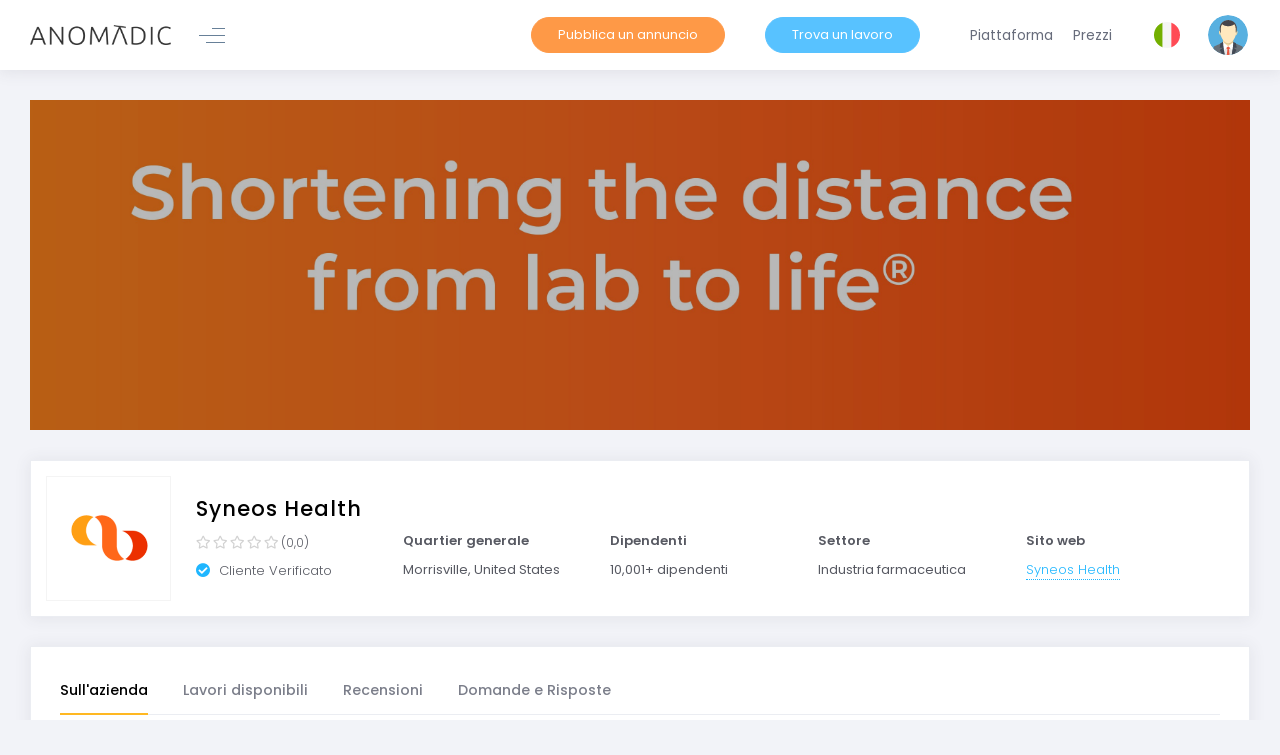

--- FILE ---
content_type: text/html; charset=utf-8
request_url: https://www.anomadic.com/it/remote-companies/syneos-health
body_size: 11193
content:
<!DOCTYPE html>
<html lang="it" prefix="og: http://ogp.me/ns#">
<head>
	<meta charset="utf-8" />
	<title>Lavori da remoto presso  Syneos Health | Anomadic</title>


			<meta name="robots" content="index, follow">
			<link href="https://www.anomadic.com/it/remote-companies/syneos-health" rel="canonical" />

	<meta name="viewport" content="width=device-width, initial-scale=1, maximum-scale=1, shrink-to-fit=no">
	<meta property="og:title" content="Lavori da remoto presso  Syneos Health">
	<meta property="og:image" content="https://www.anomadic.com/Assets/design/anomadic-default.jpg?v=F1550057576" />
	<meta property="og:url" content="https://www.anomadic.com/it/remote-companies/syneos-health">
	<meta property="og:type" content="website">
	<meta property="og:description">
	<meta property="fb:app_id" content="187730542688460">

	<script src="https://ajax.googleapis.com/ajax/libs/webfont/1.6.16/webfont.js" type="3afc46c0caa667fcc47c5319-text/javascript"></script>
	<script type="3afc46c0caa667fcc47c5319-text/javascript">
		WebFont.load({
			google: { "families": ["Poppins:300,400,500,600,700", "Roboto:300,400,500,600,700"] },
			active: function () {
				sessionStorage.fonts = true;
			}
		});
	</script>

	<link href="/Assets/vendors/perfect-scrollbar/css/perfect-scrollbar.css?v=499180500" rel="stylesheet"/>


	<link href="/Assets/vendors/tether/dist/css/tether.css?v=499180500" rel="stylesheet"/>

	<link href="/Assets/vendors/bootstrap-datepicker/dist/css/bootstrap-datepicker3.min.css?v=1522430048" rel="stylesheet"/>

	<link href="/Assets/vendors/bootstrap-datetime-picker/css/bootstrap-datetimepicker.min.css?v=1481296192" rel="stylesheet"/>

	<link href="/Assets/vendors/bootstrap-timepicker/css/bootstrap-timepicker.min.css?v=1451879310" rel="stylesheet"/>

	<link href="/Assets/vendors/bootstrap-daterangepicker/daterangepicker.css?v=1484693194" rel="stylesheet"/>

	<link href="/Assets/vendors/bootstrap-touchspin/dist/jquery.bootstrap-touchspin.css?v=1453176458" rel="stylesheet"/>

	<link href="/Assets/vendors/bootstrap-switch/dist/css/bootstrap3/bootstrap-switch.css?v=1542180002" rel="stylesheet"/>

	<link href="/Assets/vendors/bootstrap-select/dist/css/bootstrap-select.css?v=1518492510" rel="stylesheet"/>

	<link href="/Assets/vendors/select2/dist/css/select2.css?v=1511338018" rel="stylesheet"/>

	<link href="/Assets/vendors/nouislider/distribute/nouislider.css?v=1501254678" rel="stylesheet"/>

	<link href="/Assets/vendors/owl.carousel/dist/assets/owl.carousel.css?v=499180500" rel="stylesheet"/>

	<link href="/Assets/vendors/owl.carousel/dist/assets/owl.theme.default.css?v=499180500" rel="stylesheet"/>

	<link href="/Assets/vendors/ion-rangeslider/css/ion.rangeSlider.css?v=1460299604" rel="stylesheet"/>

	<link href="/Assets/vendors/ion-rangeslider/css/ion.rangeSlider.skinFlat.css?v=1419690360" rel="stylesheet"/>

	<link href="/Assets/vendors/dropzone/dist/dropzone.css?v=1531325812" rel="stylesheet"/>

	<link href="/Assets/vendors/summernote/dist/summernote.css?v=1519101280" rel="stylesheet"/>

	<link href="/Assets/vendors/bootstrap-markdown/css/bootstrap-markdown.min.css?v=1410382092" rel="stylesheet"/>

	<link href="/Assets/vendors/sweetalert2/dist/sweetalert2.min.css?v=1534355510" rel="stylesheet"/>

	<link href="/Assets/vendors/animate.css/animate.css?v=499180500" rel="stylesheet"/>

	<link href="/Assets/vendors/toastr/build/toastr.css?v=1512716668" rel="stylesheet"/>

	<link href="/Assets/vendors/jstree/dist/themes/default/style.css?v=1514895158" rel="stylesheet"/>

	<link href="/Assets/vendors/morris.js/morris.css?v=1425572322" rel="stylesheet"/>

	<link href="/Assets/vendors/chartist/dist/chartist.min.css?v=1491921734" rel="stylesheet"/>

	<link href="/Assets/vendors/sweetalert2/dist/sweetalert2.min.css?v=1534355510" rel="stylesheet"/>

	<link href="/Assets/vendors/socicon/css/socicon.css?v=1488163140" rel="stylesheet"/>

	<link href="/Assets/vendors/vendors/line-awesome/css/line-awesome.css?v=1531071202" rel="stylesheet"/>

	<link href="/Assets/vendors/vendors/flaticon/css/flaticon.css?v=1535314456" rel="stylesheet"/>

	<link href="/Assets/vendors/vendors/metronic/css/styles.css?v=1531071202" rel="stylesheet"/>

	<link href="/Assets/vendors/vendors/fontawesome5/css/all.min.css?v=1532356550" rel="stylesheet"/>

	<link href="/Assets/vendors/jquery-rating/themes/fontawesome-stars.css?v=1537577758" rel="stylesheet"/>


	<link href="/Assets/demo/base/style.bundle.css?v=1629409685" rel="stylesheet"/>


	<style>

        .custom-file .custom-file-label:after {
            content: 'Carica';
        }

	</style>

	

	<link href="/Assets/pages/css/about.css?v=1551694752" rel="stylesheet"/>

	<link href="/Assets/pages/css/contact.css?v=1629409684" rel="stylesheet"/>

	<link href="/Assets/vendors/lgallery/lgallery.css?v=1537488832" rel="stylesheet"/>


	<style>

		@media (max-width: 768px) {

			.m-stack__item-sidebar {
				width: 100% !important;
			}

			.c-content-contact-1 > .c-body > .c-section {
				text-align: left;
			}
		}
	</style>


	<link rel="shortcut icon" href="/favicon.ico?v=F1539617084"></script>

	<script src="/Assets/vendors/jquery/dist/jquery.js?v=1516483612" type="3afc46c0caa667fcc47c5319-text/javascript"></script>

	

	<!-- Google Tag Manager -->
	<script type="3afc46c0caa667fcc47c5319-text/javascript">
		(function (w, d, s, l, i) {
			w[l] = w[l] || []; w[l].push({
				'gtm.start':
					new Date().getTime(), event: 'gtm.js'
			}); var f = d.getElementsByTagName(s)[0],
				j = d.createElement(s), dl = l != 'dataLayer' ? '&l=' + l : ''; j.async = true; j.src =
					'https://www.googletagmanager.com/gtm.js?id=' + i + dl; f.parentNode.insertBefore(j, f);
		})(window, document, 'script', 'dataLayer', 'GTM-N2BVHH7');</script>
	<!-- End Google Tag Manager -->
	<!-- Facebook Pixel Code -->
	<script type="3afc46c0caa667fcc47c5319-text/javascript">
		!function (f, b, e, v, n, t, s) {
			if (f.fbq) return; n = f.fbq = function () {
				n.callMethod ?
				n.callMethod.apply(n, arguments) : n.queue.push(arguments)
			};
			if (!f._fbq) f._fbq = n; n.push = n; n.loaded = !0; n.version = '2.0';
			n.queue = []; t = b.createElement(e); t.async = !0;
			t.src = v; s = b.getElementsByTagName(e)[0];
			s.parentNode.insertBefore(t, s)
		}(window, document, 'script',
			'https://connect.facebook.net/en_US/fbevents.js');
		fbq('init', '1299532173860493');
		fbq('track', 'PageView');
	</script>
	<!-- End Facebook Pixel Code -->
</head>
<body class="m-page--fluid m--skin- m-content--skin-light2 m-header--fixed m-header--fixed-mobile m-aside-left--enabled m-aside-left--skin-light m-aside-left--fixed m-aside-left--offcanvas m-footer--push m-aside--offcanvas-default" data-culture="it" data-browser-name="chrome" data-browser-version="131.0">
	<!-- Facebook Pixel Code (noscript) -->
	<noscript>
		<img height="1" width="1" style="display:none"
			 src="https://www.facebook.com/tr?id={1299532173860493}&ev=PageView&noscript=1" />
	</noscript>
	<!-- End Facebook Pixel Code -->
	<!-- Google Tag Manager (noscript) -->
	<noscript>
		<iframe src="https://www.googletagmanager.com/ns.html?id=GTM-N2BVHH7"
				height="0" width="0" style="display:none;visibility:hidden"></iframe>
	</noscript>
	<!-- End Google Tag Manager (noscript) -->

	<div class="m-grid m-grid--hor m-grid--root m-page">

		<header id="m_header" class="m-grid__item    m-header " m-minimize-offset="200" m-minimize-mobile-offset="200">
    <div class="m-container m-container--fluid m-container--full-height">
        <div class="m-stack m-stack--ver m-stack--desktop">

            <div class="m-stack__item m-brand  m-brand--skin-light ">
                <div class="m-stack m-stack--ver m-stack--general">
                    <div class="m-stack__item m-stack__item--middle m-brand__logo">
                        <a href="/" class="m-brand__logo-wrapper" rel="nofollow">
                            <img alt="Anomadic logo" src="/Assets/design/Anomadic_logo_black.png?v=F1539609682" style="max-height: 20px;" />
                        </a>
                    </div>
                    <div class="m-stack__item m-stack__item--middle m-brand__tools">

                        <a href="javascript:;" id="m_aside_left_minimize_toggle" class="m-brand__icon m-brand__toggler m-brand__toggler--left m--visible-desktop-inline-block  ">
                            <span></span>
                        </a>

                        <a href="javascript:;" id="m_aside_left_offcanvas_toggle" class="m-brand__icon m-brand__toggler m-brand__toggler--left m--visible-tablet-and-mobile-inline-block">
                            <span></span>
                        </a>


                        <a id="m_aside_header_topbar_mobile_toggle" href="javascript:;" class="m-brand__icon m--visible-tablet-and-mobile-inline-block">
                            <i class="flaticon-more"></i>
                        </a>

                    </div>
                </div>
            </div>

            <div class="m-stack__item m-stack__item--fluid m-header-head" id="m_header_nav">

                <button class="m-aside-header-menu-mobile-close  m-aside-header-menu-mobile-close--skin-light " id="m_aside_header_menu_mobile_close_btn"><i class="la la-close"></i></button>
               
                <div id="m_header_topbar" class="m-topbar  m-stack m-stack--ver m-stack--general m-stack--fluid">
                    <div id="m_header_menu" class="m-header-menu m-aside-header-menu-mobile m-aside-header-menu-mobile--offcanvas  m-header-menu--skin-light m-header-menu--submenu-skin-light m-aside-header-menu-mobile--skin-light m-aside-header-menu-mobile--submenu-skin-light ">
                        <ul class="m-menu__nav  m-menu__nav--submenu-arrow ">
                                <li class="m-menu__item" style="padding-right: 0">
                                    <a href="/it/account/recruiter-registration" class="m-menu__link m-menu__link-cta btn m-btn--custom btn-primary" title="Post a job">
                                        <span class="m-menu__link-text">Pubblica un annuncio</span>
                                    </a>
                                </li>
                                <li class="m-menu__item">
                                    <a href="/it/account/candidate-registration" class="m-menu__link m-menu__link-cta btn m-btn--custom btn-info" title="Trova un lavoro">
                                        <span class="m-menu__link-text">Trova un lavoro</span>
                                    </a>
                                </li>
                            <li class="m-menu__item" style="padding-right: 0">
                                <a href="/it/our-platform"  class="m-menu__link" title="Our platform">
                                    <span class="m-menu__link-text">Piattaforma</span>
                                </a>
                            </li>
                            <li class="m-menu__item" style="padding-right: 0">
                                <a href="/it/pricing" class="m-menu__link" title="Our platform">
                                    <span class="m-menu__link-text">Prezzi</span>
                                </a>
                            </li>
                        </ul>
                    </div>
                    <div class="m-stack__item m-topbar__nav-wrapper">
                        <ul class="m-topbar__nav m-nav m-nav--inline">




                            

                            

    <li class="m-nav__item m-topbar__languages m-dropdown m-dropdown--small m-dropdown--header-bg-fill m-dropdown--arrow m-dropdown--align-right m-dropdown--mobile-full-width" m-dropdown-toggle="click">
        <a href="#" class="m-nav__link m-dropdown__toggle">
            <span class="m-nav__link-text">
                <img class="m-topbar__language-selected-img" src="/assets/app/media/img/flags/flag-IT.svg" alt="Current language icon">
            </span>
        </a>
        <div class="m-dropdown__wrapper">
            <span class="m-dropdown__arrow m-dropdown__arrow--right m-dropdown__arrow--adjust"></span>
            <div class="m-dropdown__inner">
                <div class="m-dropdown__header m--align-center" style="background: url(/assets/app/media/img/misc/quick_actions_bg.png); background-size: cover;">
                    <span class="m-dropdown__header-subtitle">Seleziona la tua lingua</span>
                </div>
                <div class="m-dropdown__body">
                    <div class="m-dropdown__content">
                        <ul class="m-nav m-nav--skin-light">

                                <li class="m-nav__item ">
                                    <a href="/it/ChangeCulture?language=en&amp;returnUrl=%2Fit%2Fremote-companies%2Fsyneos-health" class="m-nav__link m-nav__link--active" title="Inglese">
                                        <span class="m-nav__link-icon"><img class="m-topbar__language-img" src="/assets/app/media/img/flags/flag-EN.svg" alt="Inglese"></span>
                                        <span class="m-nav__link-title m-topbar__language-text m-nav__link-text">Inglese</span>
                                    </a>
                                </li>
                                <li class="m-nav__item m-nav__item--active selected-language">
                                    <a href="/it/ChangeCulture?language=it&amp;returnUrl=%2Fit%2Fremote-companies%2Fsyneos-health" class="m-nav__link m-nav__link--active" title="Inglese">
                                        <span class="m-nav__link-icon"><img class="m-topbar__language-img" src="/assets/app/media/img/flags/flag-IT.svg" alt="Inglese"></span>
                                        <span class="m-nav__link-title m-topbar__language-text m-nav__link-text">Italiano</span>
                                    </a>
                                </li>

                        </ul>
                    </div>
                </div>
            </div>
        </div>
    </li>

                            

<li class="m-nav__item m-topbar__user-profile m-topbar__user-profile--img  m-dropdown m-dropdown--medium m-dropdown--arrow m-dropdown--header-bg-fill m-dropdown--align-right m-dropdown--mobile-full-width m-dropdown--skin-light" m-dropdown-toggle="click">
    <a href="#" class="m-nav__link m-dropdown__toggle">
        <span class="m-topbar__userpic">
            <script src="/cdn-cgi/scripts/7d0fa10a/cloudflare-static/rocket-loader.min.js" data-cf-settings="3afc46c0caa667fcc47c5319-|49"></script><img src="https://app.anomadic.com/Files/AccountImages/default.svg?v=1550945918" class="m--img-rounded m--marginless" alt="Non autenticato" onerror="this.onerror = null; this.src = 'https://app.anomadic.com/Files/AccountImages/default.svg?v=1550945918';" />
        </span>
        <span class="m-topbar__username m--hide">Non autenticato</span>
    </a>
    <div class="m-dropdown__wrapper">
        <span class="m-dropdown__arrow m-dropdown__arrow--right m-dropdown__arrow--adjust"></span>
        <div class="m-dropdown__inner">
            <div class="m-dropdown__header m--align-center" style="background: url(/assets/app/media/img/misc/user_profile_bg.png); background-size: cover;min-height:150px;">

                    <div class="m-card-user m-card-user--skin-light">
                        <div class="m-card-user__pic">
                            <img src="https://app.anomadic.com/Files/AccountImages/default.svg?v=1550945918" class="m--img-rounded m--marginless" alt="" />
                        </div>
                        <div class="m-card-user__details">
                            <span class="m-card-user__name m--font-weight-500">
                                Non autenticato
                            </span>
                        </div>
                    </div>

            </div>
            <div class="m-dropdown__body">
                <div class="m-dropdown__content">
                    <ul class="m-nav m-nav--skin-light">
                        <li class="m-nav__section m--hide">
                            <span class="m-nav__section-text"></span>
                        </li>


                        <li class="m-nav__separator m-nav__separator--fit">
                        </li>
                        <li class="m-nav__item">

                                <a href="/it/Account" class="btn m-btn--pill btn-secondary m-btn m-btn--custom m-btn--label-brand m-btn--bolder">Accedi</a>

                        </li>
                    </ul>
                </div>
            </div>
        </div>
    </div>
</li>

                        </ul>
                    </div>
                </div>

            </div>
        </div>
    </div>
</header>



		<div class="m-grid__item m-grid__item--fluid m-grid m-grid--ver-desktop m-grid--desktop m-body pl-0">

			<div class="m-grid__item m-grid__item--fluid m-wrapper">

				

				<div class="m-content">


					


<div class="row margin-bottom-40 about-header" style="background-image: url('https://app.anomadic.com/Files/CompanyImages/bg/190.png?v=1617700878')">
	<div class="col-md-12" style="background-color: #00000047;">
		<h2></h2>
	</div>
</div>



<div class="row">
    <div class="col">
        <div class="m-portlet m-portlet--bordered m-portlet--bordered-semi header-bar">
            <div class="m-portlet__head" style="height: 15px;">
                <div class="m-portlet__head-caption">
                    <div class="m-portlet__head-title">
                    </div>
                </div>
            </div>
            <div class="m-portlet__body summary-header">
                <div class="m-stack m-stack--ver m-stack--company-header m-stack--desktop m-stack--tablet">
                    <div class="m-stack__item m-stack__item--center m-stack__item--middle m-stack__item--company-logo">
                        <div class="summary-logo">
                            <img src="https://app.anomadic.com/Files/CompanyImages/logo/190.png?v=1617700878"  alt="Syneos Health logo"/>
                        </div>
                    </div>
                    <div class="m-stack__item m-stack__item--left m-stack__item--top m-stack__item-padded">
                        <h1 class="summary-company">Syneos Health</h1>
                        <div class="summary-rating">
                            <div class="stars stars-example-css">
                                    <select id=Rating class="rating-readonly" autocomplete="off" data-value="0,0" data-format="(value)" data-placement="after">
                                        <option value="0">Non valutato</option>
                                        <option value="1">1</option>
                                        <option value="2">2</option>
                                        <option value="3">3</option>
                                        <option value="4">4</option>
                                        <option value="5">5</option>
                                    </select>
                                </div>
                        </div>
                        <div class="summary-verification">

                                <i class="fas fa-check-circle"></i> Cliente Verificato

                        </div>
                    </div>
                    <div class="m-stack__item m-stack__item--left m-stack__item--top m-stack__item-padded">
                        <span class="summary-label">Quartier generale</span>
                        <span class="summary-value">Morrisville, United States</span>
                    </div>

                        <div class="m-stack__item m-stack__item--left m-stack__item--top m-stack__item-padded">
                            <span class="summary-label">Dipendenti</span>
                            <span class="summary-value">10,001+ dipendenti</span>
                        </div>

                        <div class="m-stack__item m-stack__item--left m-stack__item--top m-stack__item-padded">
                            <span class="summary-label">Settore</span>
                            <span class="summary-value">Industria farmaceutica</span>
                        </div>


                    <div class="m-stack__item m-stack__item--left m-stack__item--top m-stack__item-padded">
                        <span class="summary-label">Sito web</span>
                        <span class="summary-link"><a href="http://www.syneoshealth.com" rel="nofollow" target="_blank">Syneos Health</a></span>
                    </div>
                </div>
            </div>
        </div>
    </div>
</div>


<div class="row">
	<div class="m-stack m-stack--ver m-stack--tablet m-stack--desktop">

		<div class="m-stack__item m-stack__item--top m-stack__item--fluid m-stack--about">
			<div class="col">
				<div class="m-portlet m-portlet--bordered m-portlet--bordered-semi">
					<div class="m-portlet__head m-portlet__head-none">
						<div class="m-portlet__head-caption">
							<div class="m-portlet__head-title">
								<h3 class="m-portlet__head-text"></h3>
							</div>
						</div>
					</div>
					<div class="m-portlet__body company-story">

						<ul class="nav nav-tabs  m-tabs-line m-tabs-line--warning" role="tablist">

							<li class="nav-item m-tabs__item">
								<a class="nav-link m-tabs__link active show" data-toggle="tab" href="#m_tabs_5_1" role="tab" aria-selected="true">Sull'azienda </a>
							</li>

							<li class="nav-item dropdown m-tabs__item">
								<a class="nav-link m-tabs__link " data-toggle="tab" href="#m_tabs_5_2" role="tab" aria-selected="false">Lavori disponibili</a>
							</li>



							<li class="nav-item m-tabs__item">
								<a class="nav-link m-tabs__link " data-toggle="tab" href="#m_tabs_5_5" role="tab" aria-selected="false">Recensioni</a>
							</li>

							<li class="nav-item m-tabs__item">
								<a class="nav-link m-tabs__link " data-toggle="tab" href="#m_tabs_5_6" role="tab" aria-selected="false">Domande e Risposte</a>
							</li>


						</ul>

						<div class="tab-content">

							<div class="tab-pane active show" id="m_tabs_5_1" role="tabpanel">

								<p>Syneos Health&reg; is the only fully integrated end-to-end clinical and commercial solution organization. We are purpose-built for biopharmaceutical acceleration, creating better, smarter, faster ways to help clients navigate an increasingly complex marketplace. Our business addresses today&rsquo;s market realities through clinical and commercial sharing expertise and data and insights to meet the needs of emerging and large global biopharmaceutical companies.</p>
								


								


								



							</div>

							<div class="tab-pane " id="m_tabs_5_2" role="tabpanel">

								

<div class="m-widget4 joblist">

        <p class="no-records">Nessun annuncio di lavoro disponibile attualmente.</p>

</div>


							</div>

								<div class="tab-pane " id="m_tabs_5_3" role="tabpanel">

									

<div class="company-interviews-container">
    <h5>Colloqui presso Syneos Health</h5>

    <div class="col-lg-9">
        <div class="company-interviews-header row">
            <div class="col-lg-4">
                <h6 class="title">Difficoltà del colloquio</h6>
                <span class="description"></span>
            </div>
            <div class="col-lg-4">
                <h6 class="title">Durata del processo di selezione</h6>
                <span class="description"></span>
            </div>
            <div class="col-lg-4">
                <h6 class="title">Fasi del processo di selezione</h6>
                <span class="description"> fase/i</span>
            </div>
        </div>
    </div>

    <div class="row">
        <div class="col-lg-6">
            <div class="company-interviews-subheader row">
                <div class="col-lg-6">
                    <h6 class="title">Processo di selezione</h6>
                    <ul class="items">


                    </ul>
                </div>
                <div class="col-lg-6">
                    <h6 class="title">Durata del processo di selezione</h6>
                    <ul class="items">


                    </ul>
                </div>
            </div>
        </div>
    </div>


</div>


								</div>


							<div class="tab-pane " id="m_tabs_5_5" role="tabpanel">

								

<div class="company-reviews-container" id="reviews">
    <h5>Recensioni dei dipendenti di Syneos Health</h5>
        <button id="WriteReviewButton"  type="button" class="btn m-btn--pill btn-info pull-right">Scrivi una recensione</button>
            <p class="no-records">Nessuno ha ancora recensito quest&#39;azienda. Puoi essere il primo!</p>
</div>

							</div>

							<div class="tab-pane " id="m_tabs_5_6" role="tabpanel">

								

<div class="company-questions-container" id="questions">
    <h5>Domande e risposte riguardo Syneos Health</h5>

    <div class="company-question-toolbox">
        <form action="/it/Company/AddQuestion" method="post" id="CompanyQuestionForm">
            <div class="company-question-input-area">
                <textarea class="form-control&#32;m-input&#32;m-input--pill" cols="20" data-val="true" data-val-maxlength="The&#32;field&#32;Question&#32;must&#32;be&#32;a&#32;string&#32;or&#32;array&#32;type&#32;with&#32;a&#32;maximum&#32;length&#32;of&#32;&#39;3800&#39;." data-val-maxlength-max="3800" data-val-required="Il&#32;campo&#32;Question&#32;è&#32;richiesto." id="QuestionInput" name="question.Question" rows="2" style="min-height:&#32;85px;">
</textarea>
                <span class="field-validation-valid" data-valmsg-for="question.Question" data-valmsg-replace="true"></span>
                <input data-val="true" data-val-number="The&#32;field&#32;CompanyID&#32;must&#32;be&#32;a&#32;number." data-val-required="Il&#32;campo&#32;CompanyID&#32;è&#32;richiesto." id="question_CompanyID" name="question.CompanyID" type="hidden" value="190" />
            </div>
            <button id="AskQuestionButton" type="submit" class="btn m-btn--pill btn-info pull-right">Fai una domanda </button>
        </form>
    </div>

    <div class="question-sorter row">
        <div class="col-lg-7">Ci sono 0 domande su Syneos Health</div>
        <div class="col-lg-5">

            <div class="m-dropdown m-dropdown--inline m-dropdown--arrow m-dropdown-pill pull-right" m-dropdown-toggle="click">
                <a href="#" class="m-dropdown__toggle btn m-btn--pill btn-secondary dropdown-toggle">
                    Filtra per:

Il più recente                </a>
                <div class="m-dropdown__wrapper">
                    <span class="m-dropdown__arrow m-dropdown__arrow--left"></span>
                    <div class="m-dropdown__inner">
                        <div class="m-dropdown__body">
                            <div class="m-dropdown__content">
                                <ul class="m-nav">
                                    <li class="m-nav__section m-nav__section--first">
                                        <span class="m-nav__section-text">Filtra per</span>
                                    </li>
                                    <li class="m-nav__item">
                                        <a href="https://www.anomadic.com/it/remote-companies/syneos-health?Section=qa&QuestionOrder=helpful#questions" class="m-nav__link">
                                            <i class="m-nav__link-icon la la-sort"></i>
                                            <span class="m-nav__link-text">Il più utile</span>
                                        </a>
                                    </li>
                                    <li class="m-nav__item">
                                        <a href="https://www.anomadic.com/it/remote-companies/syneos-health?Section=qa&QuestionOrder=recent#questions" class="m-nav__link">
                                            <i class="m-nav__link-icon la la-sort"></i>
                                            <span class="m-nav__link-text">Il più recente</span>
                                        </a>
                                    </li>
                                    <li class="m-nav__item">
                                        <a href="https://www.anomadic.com/it/remote-companies/syneos-health?Section=qa&QuestionOrder=oldest#questions" class="m-nav__link">
                                            <i class="m-nav__link-icon la la-sort"></i>
                                            <span class="m-nav__link-text">Il più vecchio</span>
                                        </a>
                                    </li>
                                </ul>
                            </div>
                        </div>
                    </div>
                </div>
            </div>

        </div>
    </div>

    <div class="clearfix"></div>

    <div class="company-questions">


    </div>
</div>



							</div>

						</div>
					</div>
				</div>

			</div>
		</div>
	</div>
</div>
<div class="row">
			</div>


<div class="modal fade" id="WriteReviewModal" tabindex="-1" role="dialog" aria-labelledby="WriteReviewModalLabel" aria-hidden="true" data-backdrop="static">
	<div class="modal-dialog modal-dialog-centered" role="document">
		<div class="modal-content">
			<div class="modal-header">
				<div class="review-modal-logo"><img src="https://app.anomadic.com/Files/CompanyImages/logo/190.png?v=1617700878" alt="" /></div>
				<h5 class="modal-title">Scrivi una recensione su Syneos Health</h5>
				<button type="button" class="close" data-dismiss="modal" aria-label="Close">
					<span aria-hidden="true">×</span>
				</button>
			</div><form class="m-form" action="/it/Company/AddReview" id="WriteReviewForm" method="post">
				<div class="modal-body">

					<div class="review-rater">
						<p>Valuta questa azienda</p>
						<div class="summary-rating">
							<div class="stars stars-example-css">
								<select id="WriteReviewModalRater" class="rating" autocomplete="off" data-value="0">
									<option value="0">Not rated</option>
									<option value="1">1</option>
									<option value="2">2</option>
									<option value="3">3</option>
									<option value="4">4</option>
									<option value="5">5</option>
								</select>
							</div>
						</div>

						<input data-val="true" data-val-number="The&#32;field&#32;Valutazione&#32;must&#32;be&#32;a&#32;number." data-val-required="Il&#32;campo&#32;Valutazione&#32;è&#32;richiesto." id="review_Rating" name="review.Rating" type="hidden" value="" />
						<input data-val="true" data-val-number="The&#32;field&#32;CompanyID&#32;must&#32;be&#32;a&#32;number." data-val-required="Il&#32;campo&#32;CompanyID&#32;è&#32;richiesto." id="review_CompanyID" name="review.CompanyID" type="hidden" value="190" />
						<div class="validation-summary-valid" data-valmsg-summary="true"><ul><li style="display:none"></li>
</ul></div>
					</div>
					<div class="form-group m-form__group">
						<input class="form-control&#32;m-input&#32;m-input--pill" data-val="true" data-val-maxlength="The&#32;field&#32;Titolo&#32;must&#32;be&#32;a&#32;string&#32;or&#32;array&#32;type&#32;with&#32;a&#32;maximum&#32;length&#32;of&#32;&#39;150&#39;." data-val-maxlength-max="150" data-val-required="Il&#32;campo&#32;Titolo&#32;è&#32;richiesto." id="review_Title" name="review.Title" placeholder="Aggiungi&#32;un&#32;titolo" type="text" value="" />
						<span class="field-validation-valid" data-valmsg-for="review.Title" data-valmsg-replace="true"></span>
					</div>
					<div class="form-group m-form__group">
						<textarea class="form-control&#32;m-input&#32;m-input--pill" cols="20" data-val="true" data-val-required="Il&#32;campo&#32;Recensione&#32;è&#32;richiesto." id="review_ReviewContent" name="review.ReviewContent" placeholder="Scrivi&#32;una&#32;recensione" rows="2" style="height:&#32;110px;">
</textarea>
						<span class="field-validation-valid" data-valmsg-for="review.ReviewContent" data-valmsg-replace="true"></span>
					</div>
				</div>
				<div class="modal-footer">
					<button type="button" class="btn btn-secondary" data-dismiss="modal">Cancella</button>
					<button type="submit" class="btn btn-primary" id="SubmitReviewButton">Invia recensione</button>
				</div>
			</form>
		</div>
	</div>
</div>



<div class="modal fade" id="WriteAnswerModal" tabindex="-1" role="dialog" aria-labelledby="WriteAnswerModalLabel" aria-hidden="true" data-backdrop="static">
	<div class="modal-dialog modal-dialog-centered" role="document">
		<div class="modal-content">
			<div class="modal-header">
				<div class="answer-modal-logo"><img src="https://app.anomadic.com/Files/CompanyImages/logo/190.png?v=1617700878" alt="" /></div>
				<h5 class="modal-title">Rispondi a una domanda su Syneos Health</h5>
				<button type="button" class="close" data-dismiss="modal" aria-label="Close">
					<span aria-hidden="true">×</span>
				</button>
			</div>
			<form class="m-form" action="/it/Company/AddQuestionAnswer" id="CompanyQuestionAnswerForm" method="post">
				<div class="modal-body">

					<input data-val="true" data-val-number="The&#32;field&#32;QuestionID&#32;must&#32;be&#32;a&#32;number." data-val-required="Il&#32;campo&#32;QuestionID&#32;è&#32;richiesto." id="answer_QuestionID" name="answer.QuestionID" type="hidden" value="0" />

					<div class="original-question-container">
						<span>Q:</span>
						<div class="original-question" id="OriginalQuestionArea">
						</div>
					</div>

					<div class="form-group m-form__group">
						<textarea class="form-control&#32;m-input&#32;m-input--pill" cols="20" data-val="true" data-val-required="Il&#32;campo&#32;Asnwer&#32;è&#32;richiesto." id="answer_Asnwer" name="answer.Asnwer" placeholder="Scrivi&#32;una&#32;risposta" rows="2" style="height:&#32;110px;">
</textarea>
						<span class="field-validation-valid" data-valmsg-for="answer.Asnwer" data-valmsg-replace="true"></span>
					</div>

					<div class="form-group m-form__group">

						<label class="m-checkbox m-checkbox--air">
							<input data-val="true" data-val-required="Il&#32;campo&#32;IsPublic&#32;è&#32;richiesto." id="answer_IsPublic" name="answer.IsPublic" type="checkbox" value="true" /><input name="answer.IsPublic" type="hidden" value="false" />
							Chiunque può visualizzare questa domanda e risposta
							<span></span>
						</label>

					</div>

				</div>
				<div class="modal-footer">
					<button type="button" class="btn btn-secondary" data-dismiss="modal">Cancella</button>
					<button type="submit" class="btn btn-primary" id="SubmitReviewButton">Invia risposta</button>
				</div>
			</form>
		</div>
	</div>
</div>






				</div>
			</div>


		</div>

		

<footer class="m-grid__item	m-footer p-5" style="background:url('/Assets/media/app/img/footer/footer_background.png') no-repeat; background-size:cover;margin:-60px 30px 0 30px;">
    <div class="m-container m-container--fluid m-container--full-height m-page__container">
        <div class="m-stack m-stack--ver m-stack--desktop d-flex flex-wrap">
            <div class="col-md-6 col-sm-12 m-footer-section">
                <div class="m-brand__logo">
                    <a href="/" class="m-brand__logo-wrapper" rel="nofollow">
                        <img alt="Anomadic logo" class="mb-4" src="/Assets/design/Anomadic_logo_black.png" style="max-height: 20px;">
                    </a>
                </div>
                <p class="col-md-6 col-sm-12 px-0">
                    Anomadic è una piattaforma creata per aiutare le persone a trovare facilmente lavori da remoto o flessibili, ma anche per aiutare le aziende remote a trovare i migliori freelancer.
                </p>
            </div>
            <div class="col-md-3 col-sm-12 m-footer-section">
                <h5 class="mb-4 mt-0"> Navigazione</h5>
                    <a class="m-menu__link-text" href="https://www.anomadic.com/blog/">Blog</a>
                    <a class="m-menu__link-text" href="https://www.anomadic.com/it/pricing">Prezzi</a>
                    <a class="m-menu__link-text" href="https://www.anomadic.com/it/about-us">Su di noi</a>
                    <a class="m-menu__link-text" href="https://www.anomadic.com/it/our-platform">Piattaforma</a>
                    <a class="m-menu__link-text" href="https://www.anomadic.com/it/how-it-works/candidate">Candidati</a>
                    <a class="m-menu__link-text" href="https://www.anomadic.com/it/how-it-works/company">Aziende</a>
            </div>
            <div class="col-md-3 col-sm-12 m-footer-section">
                <h5 class="mb-4 mt-0"> Seguici</h5>
                <div>
                    <a href="https://www.facebook.com/anomadicjobs/" class="px-1" style="text-decoration:none">
                        <img src="/Assets/media/app/img/footer/facebook.png" style="max-height:30px" />
                    </a>
                    <a href="https://www.linkedin.com/company/anomadic/" class="px-1" style="text-decoration:none">
                        <img src="/Assets/media/app/img/footer/linkedin.png" style="max-height:30px" />
                    </a>
                    <a href="https://www.instagram.com/anomadic.jobs/" class="px-1" style="text-decoration:none">
                        <img src="/Assets/media/app/img/footer/instagram.png" style="max-height:30px" />
                    </a>
                    <a href="https://twitter.com/AnomadicJobs" class="px-1" style="text-decoration:none">
                        <img src="/Assets/media/app/img/footer/twitter.png" style="max-height:30px" />
                    </a>
                </div>
            </div>
            <br />
            <div class="col-12" style="height:20px">
                <span class="m-footer__copyright">
                    2026 &copy; Anomadic Tutti i diritti riservati.
                </span>
            </div>
            <div class="m-stack__item m-stack__item--right m-stack__item--middle m-stack__item--first"></div>
        </div>
    </div>
</footer>
	</div>

	




	<div id="m_scroll_top" class="m-scroll-top">
		<i class="la la-arrow-up"></i>
	</div>

	<!-- begin::Quick Nav -->
	<!--begin:: Global Mandatory Vendors -->
	<script src="/Assets/vendors/popper.js/dist/umd/popper.js?v=1533300170" type="3afc46c0caa667fcc47c5319-text/javascript"></script>
	<script src="/Assets/vendors/bootstrap/dist/js/bootstrap.min.js?v=499180500" type="3afc46c0caa667fcc47c5319-text/javascript"></script>
	<script src="/Assets/vendors/js-cookie/src/js.cookie.js?v=1509187676" type="3afc46c0caa667fcc47c5319-text/javascript"></script>
	<script src="/Assets/vendors/moment/min/moment.min.js?v=1527854312" type="3afc46c0caa667fcc47c5319-text/javascript"></script>
	<script src="/Assets/vendors/tooltip.js/dist/umd/tooltip.min.js?v=1535365598" type="3afc46c0caa667fcc47c5319-text/javascript"></script>
	<script src="/Assets/vendors/perfect-scrollbar/dist/perfect-scrollbar.js?v=499180500" type="3afc46c0caa667fcc47c5319-text/javascript"></script>
	<script src="/Assets/vendors/wnumb/wNumb.js?v=1486223794" type="3afc46c0caa667fcc47c5319-text/javascript"></script>
	<!--end:: Global Mandatory Vendors -->
	<!--begin:: Global Optional Vendors -->
	<script src="/Assets/vendors/jquery.repeater/src/lib.js?v=1449464226" type="3afc46c0caa667fcc47c5319-text/javascript"></script>
	<script src="/Assets/vendors/jquery.repeater/src/jquery.input.js?v=1446942164" type="3afc46c0caa667fcc47c5319-text/javascript"></script>
	<script src="/Assets/vendors/jquery.repeater/src/repeater.js?v=1476063968" type="3afc46c0caa667fcc47c5319-text/javascript"></script>
	<script src="/Assets/vendors/jquery-form/dist/jquery.form.min.js?v=1502328934" type="3afc46c0caa667fcc47c5319-text/javascript"></script>
	<script src="/Assets/vendors/block-ui/jquery.blockUI.js?v=1428978626" type="3afc46c0caa667fcc47c5319-text/javascript"></script>
	<script src="/Assets/vendors/bootstrap-datepicker/dist/js/bootstrap-datepicker.min.js?v=1522430048" type="3afc46c0caa667fcc47c5319-text/javascript"></script>
	<script src="/Assets/vendors/js/framework/components/plugins/forms/bootstrap-datepicker.init.js?v=1531071198" type="3afc46c0caa667fcc47c5319-text/javascript"></script>
	<script src="/Assets/vendors/bootstrap-datetime-picker/js/bootstrap-datetimepicker.min.js?v=1488549582" type="3afc46c0caa667fcc47c5319-text/javascript"></script>
	<script src="/Assets/vendors/bootstrap-timepicker/js/bootstrap-timepicker.min.js?v=1451879310" type="3afc46c0caa667fcc47c5319-text/javascript"></script>
	<script src="/Assets/vendors/js/framework/components/plugins/forms/bootstrap-timepicker.init.js?v=1531071198" type="3afc46c0caa667fcc47c5319-text/javascript"></script>
	<script src="/Assets/vendors/bootstrap-daterangepicker/daterangepicker.js?v=1513200412" type="3afc46c0caa667fcc47c5319-text/javascript"></script>
	<script src="/Assets/vendors/js/framework/components/plugins/forms/bootstrap-daterangepicker.init.js?v=1531071198" type="3afc46c0caa667fcc47c5319-text/javascript"></script>
	<script src="/Assets/vendors/bootstrap-touchspin/dist/jquery.bootstrap-touchspin.js?v=1453176458" type="3afc46c0caa667fcc47c5319-text/javascript"></script>
	<script src="/Assets/vendors/bootstrap-maxlength/src/bootstrap-maxlength.js?v=1432453838" type="3afc46c0caa667fcc47c5319-text/javascript"></script>
	<script src="/Assets/vendors/bootstrap-switch/dist/js/bootstrap-switch.js?v=1542180002" type="3afc46c0caa667fcc47c5319-text/javascript"></script>
	<script src="/Assets/vendors/js/framework/components/plugins/forms/bootstrap-switch.init.js?v=1531071198" type="3afc46c0caa667fcc47c5319-text/javascript"></script>
	<script src="/Assets/vendors/vendors/bootstrap-multiselectsplitter/bootstrap-multiselectsplitter.min.js?v=1531071198" type="3afc46c0caa667fcc47c5319-text/javascript"></script>
	<script src="/Assets/vendors/bootstrap-select/dist/js/bootstrap-select.js?v=1518492510" type="3afc46c0caa667fcc47c5319-text/javascript"></script>
	<script src="/Assets/vendors/sweetalert2/dist/sweetalert2.min.js?v=1524897994" type="3afc46c0caa667fcc47c5319-text/javascript"></script>
	<script src="/Assets/vendors/select2/dist/js/select2.js?v=1511338018" type="3afc46c0caa667fcc47c5319-text/javascript"></script>
	<script src="/Assets/demo/default/custom/crud/forms/widgets/select2.js?v=1536011898" type="3afc46c0caa667fcc47c5319-text/javascript"></script>
	<script src="/Assets/vendors/handlebars/dist/handlebars.js?v=1495386688" type="3afc46c0caa667fcc47c5319-text/javascript"></script>
	<script src="/Assets/vendors/owl.carousel/dist/owl.carousel.js?v=499180500" type="3afc46c0caa667fcc47c5319-text/javascript"></script>
	<script src="/Assets/vendors/autosize/dist/autosize.js?v=1525157056" type="3afc46c0caa667fcc47c5319-text/javascript"></script>
	<script src="/Assets/vendors/clipboard/dist/clipboard.min.js?v=1496120226" type="3afc46c0caa667fcc47c5319-text/javascript"></script>
	<script src="/Assets/vendors/dropzone/dist/dropzone.js?v=1531325812" type="3afc46c0caa667fcc47c5319-text/javascript"></script>
	<script src="/Assets/vendors/summernote/dist/summernote.js?v=1519101248" type="3afc46c0caa667fcc47c5319-text/javascript"></script>
	<script src="/Assets/vendors/toastr/build/toastr.min.js?v=1512716668" type="3afc46c0caa667fcc47c5319-text/javascript"></script>
	<script src="/Assets/vendors/raphael/raphael.js?v=1478923256" type="3afc46c0caa667fcc47c5319-text/javascript"></script>
	<script src="/Assets/vendors/morris.js/morris.js?v=1425572356" type="3afc46c0caa667fcc47c5319-text/javascript"></script>
	<script src="/Assets/vendors/vendors/bootstrap-session-timeout/dist/bootstrap-session-timeout.min.js?v=1531071198" type="3afc46c0caa667fcc47c5319-text/javascript"></script>
	<script src="/Assets/vendors/vendors/jquery-idletimer/idle-timer.min.js?v=1531071202" type="3afc46c0caa667fcc47c5319-text/javascript"></script>
	<script src="/Assets/vendors/jquery-rating/jquery.barrating.js?v=1538230310" type="3afc46c0caa667fcc47c5319-text/javascript"></script>
	<script src="/Assets/demo/base/scripts.bundle.js?v=1613674102" type="3afc46c0caa667fcc47c5319-text/javascript"></script>

	<script src="/Assets/vendors/jquery-validation/jquery.validate.js?v=1537039920" type="3afc46c0caa667fcc47c5319-text/javascript"></script>
	<script src="/Assets/vendors/jquery-validation/jquery.validate.unobtrusive.js?v=1538138980" type="3afc46c0caa667fcc47c5319-text/javascript"></script>
	<script src="/Assets/vendors/jquery-validation/jquery.validate.custom.js?v=1539289630" type="3afc46c0caa667fcc47c5319-text/javascript"></script>

	<script src="/Assets/js/app/base/global.js?v=1614683398" type="3afc46c0caa667fcc47c5319-text/javascript"></script>

	<script type="3afc46c0caa667fcc47c5319-text/javascript">

		function IframeInit() {
			var vidDefer = document.getElementsByTagName('iframe');

			for (var i = 0; i < vidDefer.length; i++) {
				if (vidDefer[i].getAttribute('data-src')) {
					vidDefer[i].setAttribute('src', vidDefer[i].getAttribute('data-src'));
				}
			}

			$("body").trigger('resize');
		}

		window.onload = IframeInit;

	</script>

	<script type="3afc46c0caa667fcc47c5319-text/javascript">
		var Tawk_API = Tawk_API || {}, Tawk_LoadStart = new Date();
		(function () {
			var s1 = document.createElement("script"), s0 = document.getElementsByTagName("script")[0];
			s1.async = true;
			s1.src = 'https://embed.tawk.to/5f7ef8064704467e89f5b57d/default';
			s1.charset = 'UTF-8';
			s1.setAttribute('crossorigin', '*');
			s0.parentNode.insertBefore(s1, s0);
		})();
	</script>

	<script id="Cookiebot" src="https://consent.cookiebot.com/uc.js" data-cbid="e2511a16-7bba-476a-bc6b-40941f214a7b" type="3afc46c0caa667fcc47c5319-text/javascript" async></script>
<script id="CookieDeclaration" src="https://consent.cookiebot.com/e2511a16-7bba-476a-bc6b-40941f214a7b/cd.js" type="3afc46c0caa667fcc47c5319-text/javascript" async></script>

	

	<script src="/Assets/vendors/lgallery/lgallery.js?v=1537489864" type="3afc46c0caa667fcc47c5319-text/javascript"></script>
	<script src="/Assets/demo/default/custom/crud/forms/widgets/select2.js?v=1536011898" type="3afc46c0caa667fcc47c5319-text/javascript"></script>

	<script type="3afc46c0caa667fcc47c5319-text/javascript">

        $(function ()
        {
            function loadGallery()
            {
                $('.client-photos').lightGallery({
                    selector: '.lightbox',
                    thumbnail: true,
                    download: false,
                    share: false
                });
            }

            loadGallery();

            $('.client-photos-expand').click(function ()
            {
                $('.client-photos-collapsable').addClass('show');
            });

            $('.client-photos-shrink').click(function ()
            {
                $('.client-photos-collapsable').removeClass('show');
            });

            function Vote(type, id, kind, e)
            {
                var posturl = '';
                var formData = {};

                if (type == 'review')
                {
                    posturl = '/it/Company/Review';
                    formData = { ReviewID: id };
                }

                if (type == 'question')
                {
                    posturl = '/it/Company/Question';
                    formData = { QuestionID: id };
                }

                if (kind == 'upvote')
                {
                    posturl += 'Upvote';
                }

                if (kind == 'downvote')
                {
                    posturl += 'Downvote';
                }

                $.ajax({
                    url: posturl,
                    type: "POST",
                    data: formData,
                    success: function (result)
                    {
                        if (result.Success)
                        {
                            $(e.currentTarget).find('span').text(result.VoteCount);

                            toastr.success(result.Message);
                        }
                        else
                        {
                            toastr.error(result.Message);
                        }
                    },
                    error: function (result)
                    {
                        console.log(result);
                        toastr.error("Si è verificato un errore.");
                    }
                });
            }

            $('body').on('click', '.company-reviews-container .button-upvote', function (e)
            {
                var id = $(e.currentTarget).attr("data-id");
                Vote('review', id, 'upvote', e);
            });

            $('body').on('click', '.company-reviews-container .button-downvote', function (e)
            {
                var id = $(e.currentTarget).attr("data-id");
                Vote('review', id, 'downvote', e);
            });

            $('body').on('click', '.company-questions-container .button-upvote', function (e)
            {
                var id = $(e.currentTarget).attr("data-id");
                Vote('question', id, 'upvote', e);
            });

            $('body').on('click', '.company-questions-container .button-downvote', function (e)
            {
                var id = $(e.currentTarget).attr("data-id");
                Vote('question', id, 'downvote', e);
            });

            
            $('body').on('click', '#WriteReviewButton', function (e)
            {
                toastr.error("Devi autenticarti per poter procedere.");
            });
            

            $('#WriteReviewModal').on('shown.bs.modal', function ()
            {
                $("#WriteReviewModalRater").val("0");
                $("#Rating").val("");
                $("#ReviewContent").val("");
                $("#Title").val("");

                $('#WriteReviewModalRater').barrating({
                    theme: 'fontawesome-stars',
                    showSelectedRating: true,
                    emptyValue: '0',
                    allowEmpty: true,
                    onSelect: function (value, text, event)
                    {
                        $("#review_Rating").val(value);
                    }
                });
            })

            $('#WriteReviewModal').on('hidden.bs.modal', function ()
            {
                $('#WriteReviewModalRater').barrating('destroy');

                var validator = $("#WriteReviewForm").validate();
                validator.resetForm();
            });

            $("#SubmitReviewButton").click(function (e)
            {
                e.preventDefault();

                $.validator.setDefaults({ ignore: null });
                $.validator.unobtrusive.parse("#WriteReviewForm");

                if ($('#WriteReviewForm').valid())
                {
                    var options = {
                        success: function (data)
                        {
                            if (data.Success)
                            {
                                $('#Rating').barrating('set', data.CompanyRating);

                                $("#WriteReviewModal").modal("hide");

                                toastr.success(data.Message);

                                $.ajax({
                                    url: "/it/Company/GetReviews",
                                    type: "POST",
                                    data: { CompanyID: 190, ReviewOrder: 'recent' },
                                    success: function (result)
                                    {
                                        $("#m_tabs_5_5").html(result);
                                        StarRating.init();

                                        $('#WriteReviewButton').hide();
                                    },
                                    error: function (result)
                                    {
                                        console.log(result);
                                        toastr.error("Si è verificato un errore.");
                                    }
                                });
                            }
                            else
                            {
                                toastr.error(data.Message);
                            }
                        }
                    };

                    $('#WriteReviewForm').ajaxSubmit(options);
                }
            });

            $("#CompanyQuestionForm").submit(function (e)
            {
                e.preventDefault();

                $.validator.setDefaults({ ignore: null });
                $.validator.unobtrusive.parse("#CompanyQuestionForm");

                if ($('#CompanyQuestionForm').valid())
                {
                    $.ajax({
                        url: $("#CompanyQuestionForm").attr("action"),
                        type: "POST",
                        data: $("#CompanyQuestionForm").serialize(),
                        success: function (result)
                        {
                            if (result.Success)
                            {
                                toastr.success(result.Message);

                                $.ajax({
                                    url: "/it/Company/GetQuestions",
                                    type: "POST",
                                    data: { CompanyID: 190, QuestionOrder: '' },
                                    success: function (result)
                                    {
                                        $("#m_tabs_5_6").html(result);
                                    },
                                    error: function (result)
                                    {
                                        console.log(result);
                                        toastr.error("Si è verificato un errore.");
                                    }
                                });
                            }
                            else
                            {
                                toastr.error(result.Message);
                            }
                        },
                        error: function (result)
                        {
                            console.log(result);
                            toastr.error("Si è verificato un errore.");
                        }
                    });
                }
            });

            $('body').on('click', '.company-questions-container .button-answer', function (e)
            {
                var id = $(e.currentTarget).attr("data-id");

                $("#answer_QuestionID").val(id);
                $("#OriginalQuestionArea").text($('.question[data-question="' + id + '"]').text());
                $("#WriteAnswerModal").modal("show");
            });

            $("#CompanyQuestionAnswerForm").submit(function (e)
            {
                e.preventDefault();

                $.validator.setDefaults({ ignore: null });
                $.validator.unobtrusive.parse("#CompanyQuestionAnswerForm");

                if ($('#CompanyQuestionAnswerForm').valid())
                {
                    $.ajax({
                        url: $("#CompanyQuestionAnswerForm").attr("action"),
                        type: "POST",
                        data: $("#CompanyQuestionAnswerForm").serialize(),
                        success: function (result)
                        {
                            if (result.Success)
                            {
                                toastr.success(result.Message);
                                $("#WriteAnswerModal").modal("hide");
                                $.ajax({
                                    url: "/it/Company/GetQuestions",
                                    type: "POST",
                                    data: { CompanyID: 190, QuestionOrder: '' },
                                    success: function (result)
                                    {
                                        $("#m_tabs_5_6").html(result);
                                    },
                                    error: function (result)
                                    {
                                        console.log(result);
                                        toastr.error('Si è verificato un errore.');
                                    }
                                });
                            }
                            else
                            {
                                toastr.error(result.Message);
                            }
                        },
                        error: function (result)
                        {
                            console.log(result);
                            toastr.error("Si è verificato un errore.");
                        }
                    });
                }
            });
        });

	</script>

	

	<script type="application/ld+json">

        {"@context":"http://schema.org","@type":"Organization","name":"Syneos Health","url":"https://www.anomadic.com/it/remote-companies/syneos-health","address":"Morrisville, NC, USA","email":"syneoshealthsupport(at)gmail.com","logo":{"@type":"ImageObject","url":"https://app.anomadic.com/Files/CompanyImages/logo/190.png?v=1617700878"}}

	</script>


<script src="/cdn-cgi/scripts/7d0fa10a/cloudflare-static/rocket-loader.min.js" data-cf-settings="3afc46c0caa667fcc47c5319-|49" defer></script><script defer src="https://static.cloudflareinsights.com/beacon.min.js/vcd15cbe7772f49c399c6a5babf22c1241717689176015" integrity="sha512-ZpsOmlRQV6y907TI0dKBHq9Md29nnaEIPlkf84rnaERnq6zvWvPUqr2ft8M1aS28oN72PdrCzSjY4U6VaAw1EQ==" data-cf-beacon='{"version":"2024.11.0","token":"7ba1e671aad948d0be462a039d2c33e7","r":1,"server_timing":{"name":{"cfCacheStatus":true,"cfEdge":true,"cfExtPri":true,"cfL4":true,"cfOrigin":true,"cfSpeedBrain":true},"location_startswith":null}}' crossorigin="anonymous"></script>
</body>
</html>

--- FILE ---
content_type: text/css
request_url: https://www.anomadic.com/Assets/pages/css/contact.css?v=1629409684
body_size: 658
content:
.page-article-header {
    height: 265px;
    background-size: cover;
    background-repeat: no-repeat;
    max-height: 265px;
    margin-bottom: 30px;
}

    .page-article-header h1, .page-article-header h2 {
        text-align: center;
        color: #000;
        font-size: 30px;
        position: relative;
        top: 42%;
        padding-left: 15%;
        padding-right: 15%;
    }

.m-portlet-contact .m-portlet__head {
    display: none;
}

.contact-container {
    padding-top: 35px;
}

    .contact-container h3 {
        font-size: 1.3rem;
        color: black;
    }

    .contact-container .hint {
        margin-top: 20px;
    }

    .contact-container .social {
        margin-top: 30px;
    }

        .contact-container .social ul {
            list-style-type: none;
            display: flex;
            margin: 0;
            padding: 0;
        }

            .contact-container .social ul li {
                margin-right: 15px;
            }

    .contact-container .m-btn--icon-only {
        background-color: #fe9947;
        border: 3px solid #fe9947;
    }

        .contact-container .m-btn--icon-only:hover {
            background-color: transparent;
        }

        .contact-container .m-btn--icon-only i {
            color: white;
        }

        .contact-container .m-btn--icon-only:hover i {
            color: black;
        }

    .contact-container .contact-email {
        font-size: 15px;
        font-weight: 300;
        margin-bottom: 40px;
        color: black;
    }

        .contact-container .contact-email a {
            margin-left: 10px;
            color: black;
        }

    .contact-container .contact-skype {
        font-size: 15px;
        font-weight: 300;
        margin-bottom: 40px;
        color: black;
    }

#SiteContactForm {
    margin-top: 30px;
    display: block;
}

    #SiteContactForm .form-group {
        padding-bottom: 0;
        padding-top: 10px;
    }

        #SiteContactForm .form-group .form-control {
            border-color: #a3a3a3;
        }

            #SiteContactForm .form-group .form-control[type=text], #SiteContactForm .form-group .form-control[type=email] {
                height: 32px;
            }

    #SiteContactForm .form-control:focus {
        border-color: #18181b !important;
        color: black;
        -webkit-box-shadow: none;
        box-shadow: none;
        box-shadow: 0 0 10px #9ecaed;
        outline: none;
    }

    #SiteContactForm #SendMessageButton {
        margin-top: 50px;
        padding-left: 50px;
        padding-right: 50px;
        text-transform: uppercase;
    }

    .b24 {
        display: none;
    }

@media (max-width: 1024px) {
}

@media (max-width: 768px) {
    #SiteContactForm #SendMessageButton {
        margin-bottom: 100px;
    }

    .page-article-header h1, .page-article-header h2 {
        text-align: center;
        color: #000;
        font-size: 30px;
        position: relative;
        top: 32%;
        padding-left: 5%;
        padding-right: 5%;
    }
}


--- FILE ---
content_type: application/javascript
request_url: https://www.anomadic.com/Assets/vendors/js/framework/components/plugins/forms/bootstrap-datepicker.init.js?v=1531071198
body_size: -308
content:
$.fn.datepicker.defaults.zIndexOffset = 10;

--- FILE ---
content_type: application/javascript
request_url: https://www.anomadic.com/Assets/vendors/vendors/bootstrap-multiselectsplitter/bootstrap-multiselectsplitter.min.js?v=1531071198
body_size: 1733
content:
+function(a){"use strict";function c(c){return this.each(function(){var d=a(this),e=d.data("multiselectsplitter"),f="object"==typeof c&&c;(e||"destroy"!=c)&&(e||d.data("multiselectsplitter",e=new b(this,f)),"string"==typeof c&&e[c]())})}var b=function(a,b){this.init("multiselectsplitter",a,b)};b.DEFAULTS={selectSize:null,maxSelectSize:null,clearOnFirstChange:!1,onlySameGroup:!1,groupCounter:!1,maximumSelected:null,afterInitialize:null,maximumAlert:function(a){alert("Only "+a+" values can be selected")},createFirstSelect:function(a,b){return"<option>"+a+"</option>"},createSecondSelect:function(a,b){return"<option>"+a+"</option>"},template:'<div class="row" data-multiselectsplitter-wrapper-selector><div class="col-xs-6 col-sm-6"><select class="form-control" data-multiselectsplitter-firstselect-selector></select></div> <!-- Add the extra clearfix for only the required viewport --><div class="col-xs-6 col-sm-6"><select class="form-control" data-multiselectsplitter-secondselect-selector></select></div></div>'},b.prototype.init=function(c,d,e){var f=this;f.type=c,f.last$ElementSelected=[],f.initialized=!1,f.$element=a(d),f.$element.hide(),f.options=a.extend({},b.DEFAULTS,e),f.$element.after(f.options.template),f.$wrapper=f.$element.next("div[data-multiselectsplitter-wrapper-selector]"),f.$firstSelect=a("select[data-multiselectsplitter-firstselect-selector]",f.$wrapper),f.$secondSelect=a("select[data-multiselectsplitter-secondselect-selector]",f.$wrapper);var g=0,h=0;if(0!=f.$element.find("optgroup").length){f.$element.find("optgroup").each(function(){var b=a(this).attr("label"),c=a(f.options.createFirstSelect(b,f.$element));c.val(b),c.attr("data-current-label",c.text()),f.$firstSelect.append(c);var d=a(this).find("option").length;d>h&&(h=d),g++});var i=Math.max(g,h);i=Math.min(i,10),f.options.selectSize?i=f.options.selectSize:f.options.maxSelectSize&&(i=Math.min(i,f.options.maxSelectSize)),f.$firstSelect.attr("size",i),f.$secondSelect.attr("size",i),f.$element.attr("multiple")&&f.$secondSelect.attr("multiple","multiple"),f.$element.is(":disabled")&&f.disable(),f.$firstSelect.on("change",a.proxy(f.updateParentCategory,f)),f.$secondSelect.on("click change",a.proxy(f.updateChildCategory,f)),f.update=function(){if(!(f.$element.find("option").length<1)){var b,a=f.$element.find("option:selected:first");b=a.length?a.parent().attr("label"):f.$element.find("option:first").parent().attr("label"),f.$firstSelect.find('option[value="'+b+'"]').prop("selected",!0),f.$firstSelect.trigger("change")}},f.update(),f.initialized=!0,f.options.afterInitialize&&f.options.afterInitialize(f.$firstSelect,f.$secondSelect)}},b.prototype.disable=function(){this.$secondSelect.prop("disabled",!0),this.$firstSelect.prop("disabled",!0)},b.prototype.enable=function(){this.$secondSelect.prop("disabled",!1),this.$firstSelect.prop("disabled",!1)},b.prototype.createSecondSelect=function(){var b=this;b.$secondSelect.empty(),a.each(b.$element.find('optgroup[label="'+b.$firstSelect.val()+'"] option'),function(c,d){var e=a(this).val(),f=a(this).text(),g=a(b.options.createSecondSelect(f,b.$firstSelect));g.val(e),a.each(b.$element.find("option:selected"),function(b,c){a(c).val()==e&&g.prop("selected",!0)}),b.$secondSelect.append(g)})},b.prototype.updateParentCategory=function(){var a=this;a.last$ElementSelected=a.$element.find("option:selected"),a.options.clearOnFirstChange&&a.initialized&&a.$element.find("option:selected").prop("selected",!1),a.createSecondSelect(),a.checkSelected(),a.updateCounter()},b.prototype.updateCounter=function(){var b=this;b.$element.attr("multiple")&&b.options.groupCounter&&a.each(b.$firstSelect.find("option"),function(c,d){var e=a(d).val(),f=a(d).data("currentLabel"),g=b.$element.find('optgroup[label="'+e+'"] option:selected').length;g>0&&(f+=" ("+g+")"),a(d).html(f)})},b.prototype.checkSelected=function(){var b=this;if(b.$element.attr("multiple")&&b.options.maximumSelected){var c=0;if(c="function"==typeof b.options.maximumSelected?b.options.maximumSelected(b.$firstSelect,b.$secondSelect):b.options.maximumSelected,!(c<1)){var d=b.$element.find("option:selected");if(d.length>c){b.$firstSelect.find("option:selected").prop("selected",!1),b.$secondSelect.find("option:selected").prop("selected",!1),b.initialized?(b.$element.find("option:selected").prop("selected",!1),b.last$ElementSelected.prop("selected",!0)):a.each(b.$element.find("option:selected"),function(b,d){b>c-1&&a(d).prop("selected",!1)});var e=b.last$ElementSelected.first().parent().attr("label");b.$firstSelect.find('option[value="'+e+'"]').prop("selected",!0),b.createSecondSelect(),b.options.maximumAlert(c)}}}},b.prototype.basicUpdateChildCategory=function(b,c){var d=this;d.last$ElementSelected=d.$element.find("option:selected");var e=d.$secondSelect.val();a.isArray(e)||(e=[e]);var f=d.$firstSelect.val(),g=!1;d.$element.attr("multiple")?d.options.onlySameGroup?a.each(d.$element.find("option:selected"),function(b,c){if(a(c).parent().attr("label")!=f)return g=!0,!1}):c||(g=!0):g=!0,g?d.$element.find("option:selected").prop("selected",!1):a.each(d.$element.find("option:selected"),function(b,c){f==a(c).parent().attr("label")&&a.inArray(a(c).val(),e)==-1&&a(c).prop("selected",!1)}),a.each(e,function(a,b){d.$element.find('option[value="'+b+'"]').prop("selected",!0)}),d.checkSelected(),d.updateCounter(),d.$element.trigger("change")},b.prototype.updateChildCategory=function(b){"change"==b.type?this.timeOut=setTimeout(a.proxy(function(){this.basicUpdateChildCategory(b,b.ctrlKey)},this),10):"click"==b.type&&(clearTimeout(this.timeOut),this.basicUpdateChildCategory(b,b.ctrlKey))},b.prototype.destroy=function(){this.$wrapper.remove(),this.$element.removeData(this.type),this.$element.show()},a.fn.multiselectsplitter=c,a.fn.multiselectsplitter.Constructor=b,a.fn.multiselectsplitter.VERSION="1.0.1"}(jQuery);

--- FILE ---
content_type: application/javascript
request_url: https://www.anomadic.com/Assets/vendors/bootstrap-timepicker/js/bootstrap-timepicker.min.js?v=1451879310
body_size: 5497
content:
/*! bootstrap-timepicker v0.5.2 
* http://jdewit.github.com/bootstrap-timepicker 
* Copyright (c) 2016 Joris de Wit and bootstrap-timepicker contributors 
* MIT License 
*/!function(a,b,c){"use strict";var d=function(b,c){this.widget="",this.$element=a(b),this.defaultTime=c.defaultTime,this.disableFocus=c.disableFocus,this.disableMousewheel=c.disableMousewheel,this.isOpen=c.isOpen,this.minuteStep=c.minuteStep,this.modalBackdrop=c.modalBackdrop,this.orientation=c.orientation,this.secondStep=c.secondStep,this.snapToStep=c.snapToStep,this.showInputs=c.showInputs,this.showMeridian=c.showMeridian,this.showSeconds=c.showSeconds,this.template=c.template,this.appendWidgetTo=c.appendWidgetTo,this.showWidgetOnAddonClick=c.showWidgetOnAddonClick,this.icons=c.icons,this.maxHours=c.maxHours,this.explicitMode=c.explicitMode,this.handleDocumentClick=function(a){var b=a.data.scope;b.$element.parent().find(a.target).length||b.$widget.is(a.target)||b.$widget.find(a.target).length||b.hideWidget()},this._init()};d.prototype={constructor:d,_init:function(){var b=this;this.showWidgetOnAddonClick&&this.$element.parent().hasClass("input-group")&&this.$element.parent().hasClass("bootstrap-timepicker")?(this.$element.parent(".input-group.bootstrap-timepicker").find(".input-group-addon").on({"click.timepicker":a.proxy(this.showWidget,this)}),this.$element.on({"focus.timepicker":a.proxy(this.highlightUnit,this),"click.timepicker":a.proxy(this.highlightUnit,this),"keydown.timepicker":a.proxy(this.elementKeydown,this),"blur.timepicker":a.proxy(this.blurElement,this),"mousewheel.timepicker DOMMouseScroll.timepicker":a.proxy(this.mousewheel,this)})):this.template?this.$element.on({"focus.timepicker":a.proxy(this.showWidget,this),"click.timepicker":a.proxy(this.showWidget,this),"blur.timepicker":a.proxy(this.blurElement,this),"mousewheel.timepicker DOMMouseScroll.timepicker":a.proxy(this.mousewheel,this)}):this.$element.on({"focus.timepicker":a.proxy(this.highlightUnit,this),"click.timepicker":a.proxy(this.highlightUnit,this),"keydown.timepicker":a.proxy(this.elementKeydown,this),"blur.timepicker":a.proxy(this.blurElement,this),"mousewheel.timepicker DOMMouseScroll.timepicker":a.proxy(this.mousewheel,this)}),this.template!==!1?this.$widget=a(this.getTemplate()).on("click",a.proxy(this.widgetClick,this)):this.$widget=!1,this.showInputs&&this.$widget!==!1&&this.$widget.find("input").each(function(){a(this).on({"click.timepicker":function(){a(this).select()},"keydown.timepicker":a.proxy(b.widgetKeydown,b),"keyup.timepicker":a.proxy(b.widgetKeyup,b)})}),this.setDefaultTime(this.defaultTime)},blurElement:function(){this.highlightedUnit=null,this.updateFromElementVal()},clear:function(){this.hour="",this.minute="",this.second="",this.meridian="",this.$element.val("")},decrementHour:function(){if(this.showMeridian)if(1===this.hour)this.hour=12;else{if(12===this.hour)return this.hour--,this.toggleMeridian();if(0===this.hour)return this.hour=11,this.toggleMeridian();this.hour--}else this.hour<=0?this.hour=this.maxHours-1:this.hour--},decrementMinute:function(a){var b;b=a?this.minute-a:this.minute-this.minuteStep,0>b?(this.decrementHour(),this.minute=b+60):this.minute=b},decrementSecond:function(){var a=this.second-this.secondStep;0>a?(this.decrementMinute(!0),this.second=a+60):this.second=a},elementKeydown:function(a){switch(a.which){case 9:if(a.shiftKey){if("hour"===this.highlightedUnit){this.hideWidget();break}this.highlightPrevUnit()}else{if(this.showMeridian&&"meridian"===this.highlightedUnit||this.showSeconds&&"second"===this.highlightedUnit||!this.showMeridian&&!this.showSeconds&&"minute"===this.highlightedUnit){this.hideWidget();break}this.highlightNextUnit()}a.preventDefault(),this.updateFromElementVal();break;case 27:this.updateFromElementVal();break;case 37:a.preventDefault(),this.highlightPrevUnit(),this.updateFromElementVal();break;case 38:switch(a.preventDefault(),this.highlightedUnit){case"hour":this.incrementHour(),this.highlightHour();break;case"minute":this.incrementMinute(),this.highlightMinute();break;case"second":this.incrementSecond(),this.highlightSecond();break;case"meridian":this.toggleMeridian(),this.highlightMeridian()}this.update();break;case 39:a.preventDefault(),this.highlightNextUnit(),this.updateFromElementVal();break;case 40:switch(a.preventDefault(),this.highlightedUnit){case"hour":this.decrementHour(),this.highlightHour();break;case"minute":this.decrementMinute(),this.highlightMinute();break;case"second":this.decrementSecond(),this.highlightSecond();break;case"meridian":this.toggleMeridian(),this.highlightMeridian()}this.update()}},getCursorPosition:function(){var a=this.$element.get(0);if("selectionStart"in a)return a.selectionStart;if(c.selection){a.focus();var b=c.selection.createRange(),d=c.selection.createRange().text.length;return b.moveStart("character",-a.value.length),b.text.length-d}},getTemplate:function(){var a,b,c,d,e,f;switch(this.showInputs?(b='<input type="text" class="bootstrap-timepicker-hour" maxlength="2"/>',c='<input type="text" class="bootstrap-timepicker-minute" maxlength="2"/>',d='<input type="text" class="bootstrap-timepicker-second" maxlength="2"/>',e='<input type="text" class="bootstrap-timepicker-meridian" maxlength="2"/>'):(b='<span class="bootstrap-timepicker-hour"></span>',c='<span class="bootstrap-timepicker-minute"></span>',d='<span class="bootstrap-timepicker-second"></span>',e='<span class="bootstrap-timepicker-meridian"></span>'),f='<table><tr><td><a href="#" data-action="incrementHour"><span class="'+this.icons.up+'"></span></a></td><td class="separator">&nbsp;</td><td><a href="#" data-action="incrementMinute"><span class="'+this.icons.up+'"></span></a></td>'+(this.showSeconds?'<td class="separator">&nbsp;</td><td><a href="#" data-action="incrementSecond"><span class="'+this.icons.up+'"></span></a></td>':"")+(this.showMeridian?'<td class="separator">&nbsp;</td><td class="meridian-column"><a href="#" data-action="toggleMeridian"><span class="'+this.icons.up+'"></span></a></td>':"")+"</tr><tr><td>"+b+'</td> <td class="separator">:</td><td>'+c+"</td> "+(this.showSeconds?'<td class="separator">:</td><td>'+d+"</td>":"")+(this.showMeridian?'<td class="separator">&nbsp;</td><td>'+e+"</td>":"")+'</tr><tr><td><a href="#" data-action="decrementHour"><span class="'+this.icons.down+'"></span></a></td><td class="separator"></td><td><a href="#" data-action="decrementMinute"><span class="'+this.icons.down+'"></span></a></td>'+(this.showSeconds?'<td class="separator">&nbsp;</td><td><a href="#" data-action="decrementSecond"><span class="'+this.icons.down+'"></span></a></td>':"")+(this.showMeridian?'<td class="separator">&nbsp;</td><td><a href="#" data-action="toggleMeridian"><span class="'+this.icons.down+'"></span></a></td>':"")+"</tr></table>",this.template){case"modal":a='<div class="bootstrap-timepicker-widget modal hide fade in" data-backdrop="'+(this.modalBackdrop?"true":"false")+'"><div class="modal-header"><a href="#" class="close" data-dismiss="modal">&times;</a><h3>Pick a Time</h3></div><div class="modal-content">'+f+'</div><div class="modal-footer"><a href="#" class="btn btn-primary" data-dismiss="modal">OK</a></div></div>';break;case"dropdown":a='<div class="bootstrap-timepicker-widget dropdown-menu">'+f+"</div>"}return a},getTime:function(){return""===this.hour?"":this.hour+":"+(1===this.minute.toString().length?"0"+this.minute:this.minute)+(this.showSeconds?":"+(1===this.second.toString().length?"0"+this.second:this.second):"")+(this.showMeridian?" "+this.meridian:"")},hideWidget:function(){this.isOpen!==!1&&(this.$element.trigger({type:"hide.timepicker",time:{value:this.getTime(),hours:this.hour,minutes:this.minute,seconds:this.second,meridian:this.meridian}}),"modal"===this.template&&this.$widget.modal?this.$widget.modal("hide"):this.$widget.removeClass("open"),a(c).off("mousedown.timepicker, touchend.timepicker",this.handleDocumentClick),this.isOpen=!1,this.$widget.detach())},highlightUnit:function(){this.position=this.getCursorPosition(),this.position>=0&&this.position<=2?this.highlightHour():this.position>=3&&this.position<=5?this.highlightMinute():this.position>=6&&this.position<=8?this.showSeconds?this.highlightSecond():this.highlightMeridian():this.position>=9&&this.position<=11&&this.highlightMeridian()},highlightNextUnit:function(){switch(this.highlightedUnit){case"hour":this.highlightMinute();break;case"minute":this.showSeconds?this.highlightSecond():this.showMeridian?this.highlightMeridian():this.highlightHour();break;case"second":this.showMeridian?this.highlightMeridian():this.highlightHour();break;case"meridian":this.highlightHour()}},highlightPrevUnit:function(){switch(this.highlightedUnit){case"hour":this.showMeridian?this.highlightMeridian():this.showSeconds?this.highlightSecond():this.highlightMinute();break;case"minute":this.highlightHour();break;case"second":this.highlightMinute();break;case"meridian":this.showSeconds?this.highlightSecond():this.highlightMinute()}},highlightHour:function(){var a=this.$element.get(0),b=this;this.highlightedUnit="hour",a.setSelectionRange&&setTimeout(function(){b.hour<10?a.setSelectionRange(0,1):a.setSelectionRange(0,2)},0)},highlightMinute:function(){var a=this.$element.get(0),b=this;this.highlightedUnit="minute",a.setSelectionRange&&setTimeout(function(){b.hour<10?a.setSelectionRange(2,4):a.setSelectionRange(3,5)},0)},highlightSecond:function(){var a=this.$element.get(0),b=this;this.highlightedUnit="second",a.setSelectionRange&&setTimeout(function(){b.hour<10?a.setSelectionRange(5,7):a.setSelectionRange(6,8)},0)},highlightMeridian:function(){var a=this.$element.get(0),b=this;this.highlightedUnit="meridian",a.setSelectionRange&&(this.showSeconds?setTimeout(function(){b.hour<10?a.setSelectionRange(8,10):a.setSelectionRange(9,11)},0):setTimeout(function(){b.hour<10?a.setSelectionRange(5,7):a.setSelectionRange(6,8)},0))},incrementHour:function(){if(this.showMeridian){if(11===this.hour)return this.hour++,this.toggleMeridian();12===this.hour&&(this.hour=0)}return this.hour===this.maxHours-1?void(this.hour=0):void this.hour++},incrementMinute:function(a){var b;b=a?this.minute+a:this.minute+this.minuteStep-this.minute%this.minuteStep,b>59?(this.incrementHour(),this.minute=b-60):this.minute=b},incrementSecond:function(){var a=this.second+this.secondStep-this.second%this.secondStep;a>59?(this.incrementMinute(!0),this.second=a-60):this.second=a},mousewheel:function(b){if(!this.disableMousewheel){b.preventDefault(),b.stopPropagation();var c=b.originalEvent.wheelDelta||-b.originalEvent.detail,d=null;switch("mousewheel"===b.type?d=-1*b.originalEvent.wheelDelta:"DOMMouseScroll"===b.type&&(d=40*b.originalEvent.detail),d&&(b.preventDefault(),a(this).scrollTop(d+a(this).scrollTop())),this.highlightedUnit){case"minute":c>0?this.incrementMinute():this.decrementMinute(),this.highlightMinute();break;case"second":c>0?this.incrementSecond():this.decrementSecond(),this.highlightSecond();break;case"meridian":this.toggleMeridian(),this.highlightMeridian();break;default:c>0?this.incrementHour():this.decrementHour(),this.highlightHour()}return!1}},changeToNearestStep:function(a,b){return a%b===0?a:Math.round(a%b/b)?(a+(b-a%b))%60:a-a%b},place:function(){if(!this.isInline){var c=this.$widget.outerWidth(),d=this.$widget.outerHeight(),e=10,f=a(b).width(),g=a(b).height(),h=a(b).scrollTop(),i=parseInt(this.$element.parents().filter(function(){return"auto"!==a(this).css("z-index")}).first().css("z-index"),10)+10,j=this.component?this.component.parent().offset():this.$element.offset(),k=this.component?this.component.outerHeight(!0):this.$element.outerHeight(!1),l=this.component?this.component.outerWidth(!0):this.$element.outerWidth(!1),m=j.left,n=j.top;this.$widget.removeClass("timepicker-orient-top timepicker-orient-bottom timepicker-orient-right timepicker-orient-left"),"auto"!==this.orientation.x?(this.$widget.addClass("timepicker-orient-"+this.orientation.x),"right"===this.orientation.x&&(m-=c-l)):(this.$widget.addClass("timepicker-orient-left"),j.left<0?m-=j.left-e:j.left+c>f&&(m=f-c-e));var o,p,q=this.orientation.y;"auto"===q&&(o=-h+j.top-d,p=h+g-(j.top+k+d),q=Math.max(o,p)===p?"top":"bottom"),this.$widget.addClass("timepicker-orient-"+q),"top"===q?n+=k:n-=d+parseInt(this.$widget.css("padding-top"),10),this.$widget.css({top:n,left:m,zIndex:i})}},remove:function(){a("document").off(".timepicker"),this.$widget&&this.$widget.remove(),delete this.$element.data().timepicker},setDefaultTime:function(a){if(this.$element.val())this.updateFromElementVal();else if("current"===a){var b=new Date,c=b.getHours(),d=b.getMinutes(),e=b.getSeconds(),f="AM";0!==e&&(e=Math.ceil(b.getSeconds()/this.secondStep)*this.secondStep,60===e&&(d+=1,e=0)),0!==d&&(d=Math.ceil(b.getMinutes()/this.minuteStep)*this.minuteStep,60===d&&(c+=1,d=0)),this.showMeridian&&(0===c?c=12:c>=12?(c>12&&(c-=12),f="PM"):f="AM"),this.hour=c,this.minute=d,this.second=e,this.meridian=f,this.update()}else a===!1?(this.hour=0,this.minute=0,this.second=0,this.meridian="AM"):this.setTime(a)},setTime:function(a,b){if(!a)return void this.clear();var c,d,e,f,g,h;if("object"==typeof a&&a.getMonth)e=a.getHours(),f=a.getMinutes(),g=a.getSeconds(),this.showMeridian&&(h="AM",e>12&&(h="PM",e%=12),12===e&&(h="PM"));else{if(c=(/a/i.test(a)?1:0)+(/p/i.test(a)?2:0),c>2)return void this.clear();if(d=a.replace(/[^0-9\:]/g,"").split(":"),e=d[0]?d[0].toString():d.toString(),this.explicitMode&&e.length>2&&e.length%2!==0)return void this.clear();f=d[1]?d[1].toString():"",g=d[2]?d[2].toString():"",e.length>4&&(g=e.slice(-2),e=e.slice(0,-2)),e.length>2&&(f=e.slice(-2),e=e.slice(0,-2)),f.length>2&&(g=f.slice(-2),f=f.slice(0,-2)),e=parseInt(e,10),f=parseInt(f,10),g=parseInt(g,10),isNaN(e)&&(e=0),isNaN(f)&&(f=0),isNaN(g)&&(g=0),g>59&&(g=59),f>59&&(f=59),e>=this.maxHours&&(e=this.maxHours-1),this.showMeridian?(e>12&&(c=2,e-=12),c||(c=1),0===e&&(e=12),h=1===c?"AM":"PM"):12>e&&2===c?e+=12:e>=this.maxHours?e=this.maxHours-1:(0>e||12===e&&1===c)&&(e=0)}this.hour=e,this.snapToStep?(this.minute=this.changeToNearestStep(f,this.minuteStep),this.second=this.changeToNearestStep(g,this.secondStep)):(this.minute=f,this.second=g),this.meridian=h,this.update(b)},showWidget:function(){this.isOpen||this.$element.is(":disabled")||(this.$widget.appendTo(this.appendWidgetTo),a(c).on("mousedown.timepicker, touchend.timepicker",{scope:this},this.handleDocumentClick),this.$element.trigger({type:"show.timepicker",time:{value:this.getTime(),hours:this.hour,minutes:this.minute,seconds:this.second,meridian:this.meridian}}),this.place(),this.disableFocus&&this.$element.blur(),""===this.hour&&(this.defaultTime?this.setDefaultTime(this.defaultTime):this.setTime("0:0:0")),"modal"===this.template&&this.$widget.modal?this.$widget.modal("show").on("hidden",a.proxy(this.hideWidget,this)):this.isOpen===!1&&this.$widget.addClass("open"),this.isOpen=!0)},toggleMeridian:function(){this.meridian="AM"===this.meridian?"PM":"AM"},update:function(a){this.updateElement(),a||this.updateWidget(),this.$element.trigger({type:"changeTime.timepicker",time:{value:this.getTime(),hours:this.hour,minutes:this.minute,seconds:this.second,meridian:this.meridian}})},updateElement:function(){this.$element.val(this.getTime()).change()},updateFromElementVal:function(){this.setTime(this.$element.val())},updateWidget:function(){if(this.$widget!==!1){var a=this.hour,b=1===this.minute.toString().length?"0"+this.minute:this.minute,c=1===this.second.toString().length?"0"+this.second:this.second;this.showInputs?(this.$widget.find("input.bootstrap-timepicker-hour").val(a),this.$widget.find("input.bootstrap-timepicker-minute").val(b),this.showSeconds&&this.$widget.find("input.bootstrap-timepicker-second").val(c),this.showMeridian&&this.$widget.find("input.bootstrap-timepicker-meridian").val(this.meridian)):(this.$widget.find("span.bootstrap-timepicker-hour").text(a),this.$widget.find("span.bootstrap-timepicker-minute").text(b),this.showSeconds&&this.$widget.find("span.bootstrap-timepicker-second").text(c),this.showMeridian&&this.$widget.find("span.bootstrap-timepicker-meridian").text(this.meridian))}},updateFromWidgetInputs:function(){if(this.$widget!==!1){var a=this.$widget.find("input.bootstrap-timepicker-hour").val()+":"+this.$widget.find("input.bootstrap-timepicker-minute").val()+(this.showSeconds?":"+this.$widget.find("input.bootstrap-timepicker-second").val():"")+(this.showMeridian?this.$widget.find("input.bootstrap-timepicker-meridian").val():"");this.setTime(a,!0)}},widgetClick:function(b){b.stopPropagation(),b.preventDefault();var c=a(b.target),d=c.closest("a").data("action");d&&this[d](),this.update(),c.is("input")&&c.get(0).setSelectionRange(0,2)},widgetKeydown:function(b){var c=a(b.target),d=c.attr("class").replace("bootstrap-timepicker-","");switch(b.which){case 9:if(b.shiftKey){if("hour"===d)return this.hideWidget()}else if(this.showMeridian&&"meridian"===d||this.showSeconds&&"second"===d||!this.showMeridian&&!this.showSeconds&&"minute"===d)return this.hideWidget();break;case 27:this.hideWidget();break;case 38:switch(b.preventDefault(),d){case"hour":this.incrementHour();break;case"minute":this.incrementMinute();break;case"second":this.incrementSecond();break;case"meridian":this.toggleMeridian()}this.setTime(this.getTime()),c.get(0).setSelectionRange(0,2);break;case 40:switch(b.preventDefault(),d){case"hour":this.decrementHour();break;case"minute":this.decrementMinute();break;case"second":this.decrementSecond();break;case"meridian":this.toggleMeridian()}this.setTime(this.getTime()),c.get(0).setSelectionRange(0,2)}},widgetKeyup:function(a){(65===a.which||77===a.which||80===a.which||46===a.which||8===a.which||a.which>=48&&a.which<=57||a.which>=96&&a.which<=105)&&this.updateFromWidgetInputs()}},a.fn.timepicker=function(b){var c=Array.apply(null,arguments);return c.shift(),this.each(function(){var e=a(this),f=e.data("timepicker"),g="object"==typeof b&&b;f||e.data("timepicker",f=new d(this,a.extend({},a.fn.timepicker.defaults,g,a(this).data()))),"string"==typeof b&&f[b].apply(f,c)})},a.fn.timepicker.defaults={defaultTime:"current",disableFocus:!1,disableMousewheel:!1,isOpen:!1,minuteStep:15,modalBackdrop:!1,orientation:{x:"auto",y:"auto"},secondStep:15,snapToStep:!1,showSeconds:!1,showInputs:!0,showMeridian:!0,template:"dropdown",appendWidgetTo:"body",showWidgetOnAddonClick:!0,icons:{up:"glyphicon glyphicon-chevron-up",down:"glyphicon glyphicon-chevron-down"},maxHours:24,explicitMode:!1},a.fn.timepicker.Constructor=d,a(c).on("focus.timepicker.data-api click.timepicker.data-api",'[data-provide="timepicker"]',function(b){var c=a(this);c.data("timepicker")||(b.preventDefault(),c.timepicker())})}(jQuery,window,document);

--- FILE ---
content_type: application/javascript
request_url: https://www.anomadic.com/Assets/vendors/vendors/jquery-idletimer/idle-timer.min.js?v=1531071202
body_size: 897
content:
/*! Idle Timer v1.1.0 2016-03-21 | https://github.com/thorst/jquery-idletimer | (c) 2016 Paul Irish | Licensed MIT */
!function(a){a.idleTimer=function(b,c){var d;"object"==typeof b?(d=b,b=null):"number"==typeof b&&(d={timeout:b},b=null),c=c||document,d=a.extend({idle:!1,timeout:3e4,events:"mousemove keydown wheel DOMMouseScroll mousewheel mousedown touchstart touchmove MSPointerDown MSPointerMove"},d);var e=a(c),f=e.data("idleTimerObj")||{},g=function(b){var d=a.data(c,"idleTimerObj")||{};d.idle=!d.idle,d.olddate=+new Date;var e=a.Event((d.idle?"idle":"active")+".idleTimer");a(c).trigger(e,[c,a.extend({},d),b])},h=function(b){var d=a.data(c,"idleTimerObj")||{};if(("storage"!==b.type||b.originalEvent.key===d.timerSyncId)&&null==d.remaining){if("mousemove"===b.type){if(b.pageX===d.pageX&&b.pageY===d.pageY)return;if("undefined"==typeof b.pageX&&"undefined"==typeof b.pageY)return;var e=+new Date-d.olddate;if(200>e)return}clearTimeout(d.tId),d.idle&&g(b),d.lastActive=+new Date,d.pageX=b.pageX,d.pageY=b.pageY,"storage"!==b.type&&d.timerSyncId&&"undefined"!=typeof localStorage&&localStorage.setItem(d.timerSyncId,d.lastActive),d.tId=setTimeout(g,d.timeout)}},i=function(){var b=a.data(c,"idleTimerObj")||{};b.idle=b.idleBackup,b.olddate=+new Date,b.lastActive=b.olddate,b.remaining=null,clearTimeout(b.tId),b.idle||(b.tId=setTimeout(g,b.timeout))},j=function(){var b=a.data(c,"idleTimerObj")||{};null==b.remaining&&(b.remaining=b.timeout-(+new Date-b.olddate),clearTimeout(b.tId))},k=function(){var b=a.data(c,"idleTimerObj")||{};null!=b.remaining&&(b.idle||(b.tId=setTimeout(g,b.remaining)),b.remaining=null)},l=function(){var b=a.data(c,"idleTimerObj")||{};clearTimeout(b.tId),e.removeData("idleTimerObj"),e.off("._idleTimer")},m=function(){var b=a.data(c,"idleTimerObj")||{};if(b.idle)return 0;if(null!=b.remaining)return b.remaining;var d=b.timeout-(+new Date-b.lastActive);return 0>d&&(d=0),d};if(null===b&&"undefined"!=typeof f.idle)return i(),e;if(null===b);else{if(null!==b&&"undefined"==typeof f.idle)return!1;if("destroy"===b)return l(),e;if("pause"===b)return j(),e;if("resume"===b)return k(),e;if("reset"===b)return i(),e;if("getRemainingTime"===b)return m();if("getElapsedTime"===b)return+new Date-f.olddate;if("getLastActiveTime"===b)return f.lastActive;if("isIdle"===b)return f.idle}return e.on(a.trim((d.events+" ").split(" ").join("._idleTimer ")),function(a){h(a)}),d.timerSyncId&&a(window).bind("storage",h),f=a.extend({},{olddate:+new Date,lastActive:+new Date,idle:d.idle,idleBackup:d.idle,timeout:d.timeout,remaining:null,timerSyncId:d.timerSyncId,tId:null,pageX:null,pageY:null}),f.idle||(f.tId=setTimeout(g,f.timeout)),a.data(c,"idleTimerObj",f),e},a.fn.idleTimer=function(b){return this[0]?a.idleTimer(b,this[0]):this}}(jQuery);

--- FILE ---
content_type: application/x-javascript; charset=utf-8
request_url: https://consent.cookiebot.com/e2511a16-7bba-476a-bc6b-40941f214a7b/cc.js?renew=false&referer=www.anomadic.com&dnt=false&init=false
body_size: 210
content:
if(console){var cookiedomainwarning='Error: The domain WWW.ANOMADIC.COM is not authorized to show the cookie banner for domain group ID e2511a16-7bba-476a-bc6b-40941f214a7b. Please add it to the domain group in the Cookiebot Manager to authorize the domain.';if(typeof console.warn === 'function'){console.warn(cookiedomainwarning)}else{console.log(cookiedomainwarning)}};